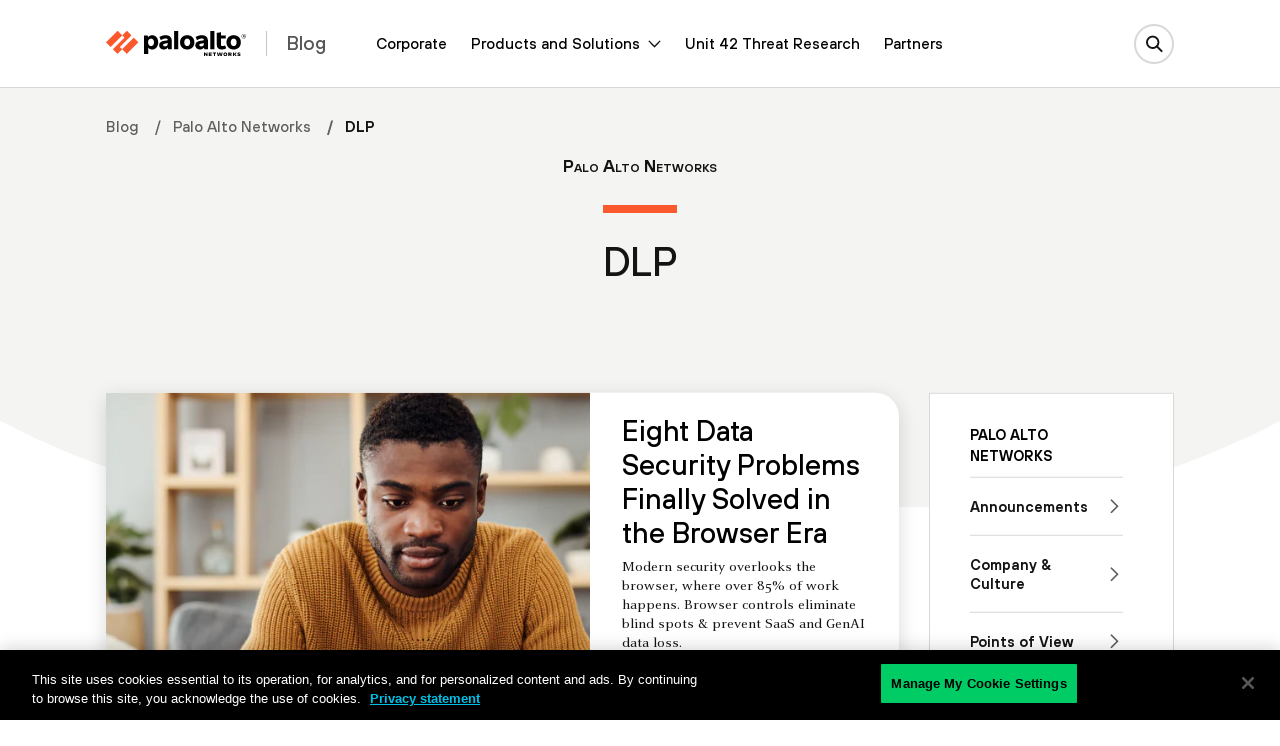

--- FILE ---
content_type: application/x-javascript;charset=utf-8
request_url: https://sstats.paloaltonetworks.com/id?d_visid_ver=5.5.0&d_fieldgroup=A&mcorgid=9A531C8B532965080A490D4D%40AdobeOrg&mid=38319160232631377040801082098794087391&ts=1769135191400
body_size: -32
content:
{"mid":"38319160232631377040801082098794087391"}

--- FILE ---
content_type: application/x-javascript
request_url: https://assets.adobedtm.com/9273d4aedcd2/0d76ae0322d7/fe2cda2d26ec/RCb7f90ed4e560455faf4912cffe14ac18-source.min.js
body_size: 172
content:
// For license information, see `https://assets.adobedtm.com/9273d4aedcd2/0d76ae0322d7/fe2cda2d26ec/RCb7f90ed4e560455faf4912cffe14ac18-source.js`.
_satellite.__registerScript('https://assets.adobedtm.com/9273d4aedcd2/0d76ae0322d7/fe2cda2d26ec/RCb7f90ed4e560455faf4912cffe14ac18-source.min.js', "<script>\n(function (w,d,t) {\n  _ml = w._ml || {};\n  _ml.eid = '50023';\n  var s, cd, tag; s = d.getElementsByTagName(t)[0]; cd = new Date();\n  tag = d.createElement(t); tag.async = 1;\n  tag.src = 'https://ml314.com/tag.aspx?' + cd.getDate() + cd.getMonth();\n  s.parentNode.insertBefore(tag, s);\n})(window,document,'script');\n</script>");

--- FILE ---
content_type: application/x-javascript
request_url: https://assets.adobedtm.com/9273d4aedcd2/0d76ae0322d7/fe2cda2d26ec/RC1a7739b8aef740da82cd0015aaedd5ff-source.min.js
body_size: 336
content:
// For license information, see `https://assets.adobedtm.com/9273d4aedcd2/0d76ae0322d7/fe2cda2d26ec/RC1a7739b8aef740da82cd0015aaedd5ff-source.js`.
_satellite.__registerScript('https://assets.adobedtm.com/9273d4aedcd2/0d76ae0322d7/fe2cda2d26ec/RC1a7739b8aef740da82cd0015aaedd5ff-source.min.js', "<!-- Google tag (gtag.js) -->\n<script async src=\"https://www.googletagmanager.com/gtag/js?id=G-KS2MELEEFC\"></script>\n<script>\n  window.dataLayer = window.dataLayer || [];\n  function gtag(){dataLayer.push(arguments);}\n  gtag('js', new Date());\n\n  gtag('config', 'G-KS2MELEEFC', {'send_page_view':false});\n\n  gtag('event', 'page_view', {\n    'search_term': _satellite.getVar('webData.onsiteSearch.term'),\n    'clean_url':_satellite.getVar('Clean URL'),\n    'channel': _satellite.getVar('Channel'),\n    'container': _satellite.getVar('webData.container'),\n    'gtm_internalonlytags': _satellite.getVar('webData.internalonlytags.gtm'),\n    'page_location': _satellite.getVar('Page URL'),\n    'page_name': _satellite.getVar('Page Name'),\n    'target_audience_persona': _satellite.getVar('webData.internalonlytags.targetaudiencepersona'),\n    'traffic_type': _satellite.getVar('traffic_type'),\n    'send_to': 'G-KS2MELEEFC'\n  });\n\n</script>");

--- FILE ---
content_type: application/x-javascript
request_url: https://assets.adobedtm.com/9273d4aedcd2/0d76ae0322d7/fe2cda2d26ec/RC08d29f01f3b042eca38a2fd71a2a80ac-source.min.js
body_size: 85
content:
// For license information, see `https://assets.adobedtm.com/9273d4aedcd2/0d76ae0322d7/fe2cda2d26ec/RC08d29f01f3b042eca38a2fd71a2a80ac-source.js`.
_satellite.__registerScript('https://assets.adobedtm.com/9273d4aedcd2/0d76ae0322d7/fe2cda2d26ec/RC08d29f01f3b042eca38a2fd71a2a80ac-source.min.js', "<script async src=\"https://august.takingbackjuly.com/i/b05a7b826f9ac070a8f6d891616fb367.js\" data-ch=\"PAN Domain Test 2\" class=\"ct_clicktrue_65330\" datajsonp=\"onCheqResponse\"> </script>");